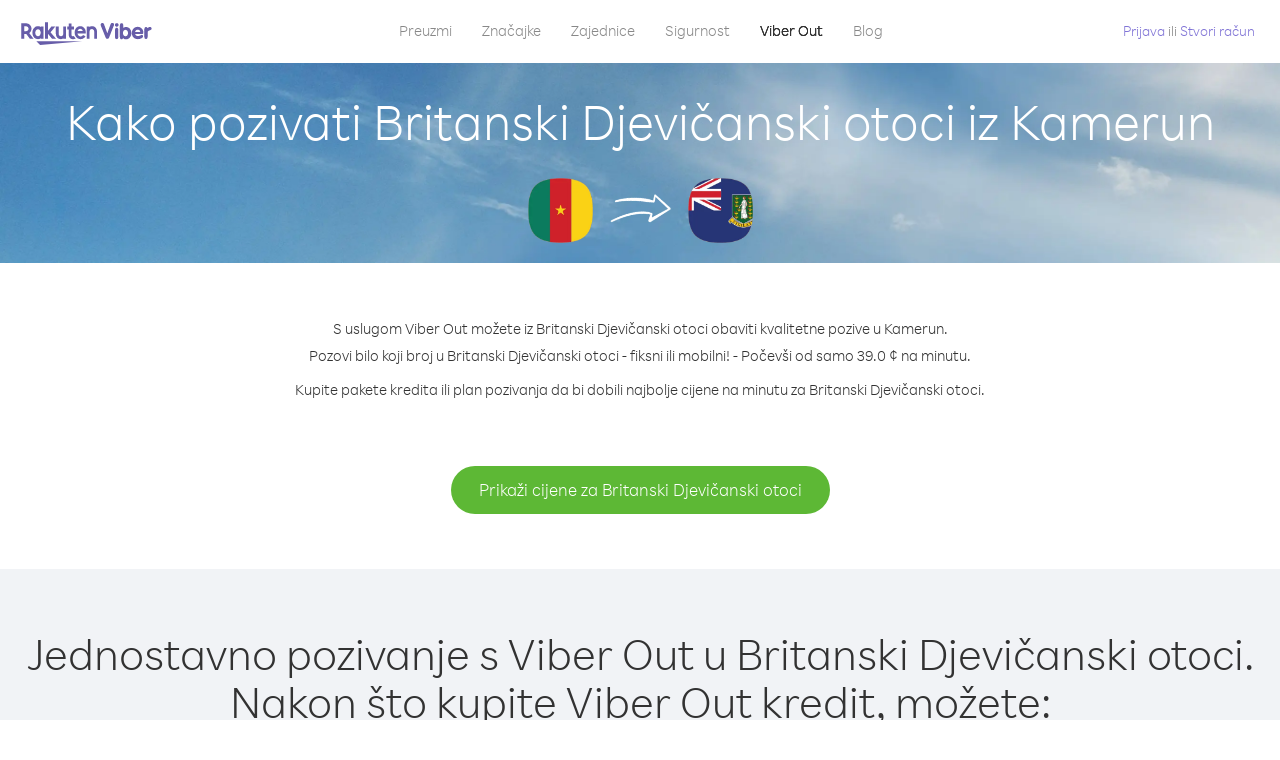

--- FILE ---
content_type: text/html; charset=UTF-8
request_url: https://account.viber.com/hr/how-to-call-british-virgin-islands?from=cameroon
body_size: 2295
content:
<!DOCTYPE html>
<html lang="hr">
    <head>
        <title>Kako pozivati Britanski Djevičanski otoci iz Kamerun | Viber Out</title>
        <meta name="keywords" content="Aplikacija za pozivanje, niske cijene, jeftini pozivi, pozivi u inozemstvo, međunarodni pozivi" />
        <meta name="description" content="Saznajte kako pozivati Britanski Djevičanski otoci iz Kamerun koristeći Viber. Pozovi prijatelje i obitelj na bilo koji fiksni ili mobilni telefon s Viberom, prijavi se već danas na Viber.com" />
        <meta http-equiv="Content-Type" content="text/html; charset=UTF-8" />
        <meta name="viewport" content="width=device-width, initial-scale=1, minimum-scale=1, maximum-scale=1, user-scalable=no" />
        <meta name="format-detection" content="telephone=no" />
        <meta name="msapplication-tap-highlight" content="no" />
        <link rel="icon" type="image/x-icon" href="/favicon.ico">
        <link rel="apple-touch-icon" href="/img/apple-touch-icon/touch-icon-iphone.png" />
        <link rel="apple-touch-icon" sizes="72x72" href="/img/apple-touch-icon/touch-icon-ipad.png" />
        <link rel="apple-touch-icon" sizes="114x114" href="/img/apple-touch-icon/touch-icon-iphone-retina.png" />
        <link rel="apple-touch-icon" sizes="144x144" href="/img/apple-touch-icon/touch-icon-ipad-retina.png" />
            <meta property="og:title" content="Kako pozivati Britanski Djevičanski otoci iz Kamerun | Viber Out" />
    <meta property="og:description" content="Saznajte kako pozivati Britanski Djevičanski otoci iz Kamerun koristeći Viber. Pozovi prijatelje i obitelj na bilo koji fiksni ili mobilni telefon s Viberom, prijavi se već danas na Viber.com" />
    <meta property="og:url" content="https://account.viber.com/how-to-call-british-virgin-islands?from=cameroon" />
    <meta property="og:image" content="https://account.viber.com/img/splash.jpg" />

    <link rel="alternate" href="https://account.viber.com/how-to-call-british-virgin-islands?from=cameroon" hreflang="x-default" />
<link rel="alternate" href="https://account.viber.com/ar/how-to-call-british-virgin-islands?from=cameroon" hreflang="ar" />
<link rel="alternate" href="https://account.viber.com/en/how-to-call-british-virgin-islands?from=cameroon" hreflang="en" />
<link rel="alternate" href="https://account.viber.com/ja/how-to-call-british-virgin-islands?from=cameroon" hreflang="ja" />
<link rel="alternate" href="https://account.viber.com/es/how-to-call-british-virgin-islands?from=cameroon" hreflang="es" />
<link rel="alternate" href="https://account.viber.com/it/how-to-call-british-virgin-islands?from=cameroon" hreflang="it" />
<link rel="alternate" href="https://account.viber.com/zh/how-to-call-british-virgin-islands?from=cameroon" hreflang="zh" />
<link rel="alternate" href="https://account.viber.com/fr/how-to-call-british-virgin-islands?from=cameroon" hreflang="fr" />
<link rel="alternate" href="https://account.viber.com/de/how-to-call-british-virgin-islands?from=cameroon" hreflang="de" />
<link rel="alternate" href="https://account.viber.com/hu/how-to-call-british-virgin-islands?from=cameroon" hreflang="hu" />
<link rel="alternate" href="https://account.viber.com/pt/how-to-call-british-virgin-islands?from=cameroon" hreflang="pt" />
<link rel="alternate" href="https://account.viber.com/ru/how-to-call-british-virgin-islands?from=cameroon" hreflang="ru" />
<link rel="alternate" href="https://account.viber.com/be/how-to-call-british-virgin-islands?from=cameroon" hreflang="be" />
<link rel="alternate" href="https://account.viber.com/th/how-to-call-british-virgin-islands?from=cameroon" hreflang="th" />
<link rel="alternate" href="https://account.viber.com/vi/how-to-call-british-virgin-islands?from=cameroon" hreflang="vi" />
<link rel="alternate" href="https://account.viber.com/pl/how-to-call-british-virgin-islands?from=cameroon" hreflang="pl" />
<link rel="alternate" href="https://account.viber.com/ro/how-to-call-british-virgin-islands?from=cameroon" hreflang="ro" />
<link rel="alternate" href="https://account.viber.com/uk/how-to-call-british-virgin-islands?from=cameroon" hreflang="uk" />
<link rel="alternate" href="https://account.viber.com/cs/how-to-call-british-virgin-islands?from=cameroon" hreflang="cs" />
<link rel="alternate" href="https://account.viber.com/el/how-to-call-british-virgin-islands?from=cameroon" hreflang="el" />
<link rel="alternate" href="https://account.viber.com/hr/how-to-call-british-virgin-islands?from=cameroon" hreflang="hr" />
<link rel="alternate" href="https://account.viber.com/bg/how-to-call-british-virgin-islands?from=cameroon" hreflang="bg" />
<link rel="alternate" href="https://account.viber.com/no/how-to-call-british-virgin-islands?from=cameroon" hreflang="no" />
<link rel="alternate" href="https://account.viber.com/sv/how-to-call-british-virgin-islands?from=cameroon" hreflang="sv" />
<link rel="alternate" href="https://account.viber.com/my/how-to-call-british-virgin-islands?from=cameroon" hreflang="my" />
<link rel="alternate" href="https://account.viber.com/id/how-to-call-british-virgin-islands?from=cameroon" hreflang="id" />


        <!--[if lte IE 9]>
        <script type="text/javascript">
            window.location.replace('/browser-update/');
        </script>
        <![endif]-->
        <script type="text/javascript">
            if (navigator.userAgent.match('MSIE 10.0;')) {
                window.location.replace('/browser-update/');
            }
        </script>

    
<!-- Google Tag Manager -->
<script>(function(w,d,s,l,i){w[l]=w[l]||[];w[l].push({'gtm.start':
            new Date().getTime(),event:'gtm.js'});var f=d.getElementsByTagName(s)[0],
            j=d.createElement(s),dl=l!='dataLayer'?'&l='+l:'';j.async=true;j.src=
            'https://www.googletagmanager.com/gtm.js?id='+i+dl;f.parentNode.insertBefore(j,f);
    })(window,document,'script','dataLayer','GTM-5HCVGTP');</script>
<!-- End Google Tag Manager -->

    
    <link href="https://fonts.googleapis.com/css?family=Roboto:100,300,400,700&amp;subset=cyrillic,greek,vietnamese" rel="stylesheet">
    </head>
    <body class="">
        <noscript id="noscript">Za optimizirano iskustvo stranice Viber.com omogući JavaScript.</noscript>

        <div id="page"></div>
        
<script>
    window.SERVER_VARIABLES = {"country_destination":{"code":"VG","prefix":"1","additional_prefixes":[],"vat":0,"excluding_vat":false,"name":"Britanski Djevi\u010danski otoci"},"country_origin":{"code":"CM","prefix":"237","additional_prefixes":[],"vat":0,"excluding_vat":false,"name":"Kamerun"},"destination_rate":"39.0 \u00a2","country_page_url":"\/hr\/call-british-virgin-islands","env":"prod","languages":[{"code":"ar","name":"\u0627\u0644\u0644\u063a\u0629 \u0627\u0644\u0639\u0631\u0628\u064a\u0629","is_active":true,"is_active_client":true},{"code":"en","name":"English","is_active":true,"is_active_client":true},{"code":"ja","name":"\u65e5\u672c\u8a9e","is_active":true,"is_active_client":true},{"code":"es","name":"Espa\u00f1ol","is_active":true,"is_active_client":true},{"code":"it","name":"Italiano","is_active":true,"is_active_client":true},{"code":"zh","name":"\u7b80\u4f53\u4e2d\u6587","is_active":true,"is_active_client":true},{"code":"fr","name":"Fran\u00e7ais","is_active":true,"is_active_client":true},{"code":"de","name":"Deutsch","is_active":true,"is_active_client":true},{"code":"hu","name":"Magyar","is_active":true,"is_active_client":true},{"code":"pt","name":"Portugu\u00eas","is_active":true,"is_active_client":true},{"code":"ru","name":"\u0420\u0443\u0441\u0441\u043a\u0438\u0439","is_active":true,"is_active_client":true},{"code":"be","name":"\u0411\u0435\u043b\u0430\u0440\u0443\u0441\u043a\u0430\u044f","is_active":true,"is_active_client":true},{"code":"th","name":"\u0e20\u0e32\u0e29\u0e32\u0e44\u0e17\u0e22","is_active":true,"is_active_client":true},{"code":"vi","name":"Ti\u1ebfng Vi\u1ec7t","is_active":true,"is_active_client":true},{"code":"pl","name":"Polski","is_active":true,"is_active_client":true},{"code":"ro","name":"Rom\u00e2n\u0103","is_active":true,"is_active_client":true},{"code":"uk","name":"\u0423\u043a\u0440\u0430\u0457\u043d\u0441\u044c\u043a\u0430","is_active":true,"is_active_client":true},{"code":"cs","name":"\u010ce\u0161tina","is_active":true,"is_active_client":true},{"code":"el","name":"\u0395\u03bb\u03bb\u03b7\u03bd\u03b9\u03ba\u03ac","is_active":true,"is_active_client":true},{"code":"hr","name":"Hrvatski","is_active":true,"is_active_client":true},{"code":"bg","name":"\u0411\u044a\u043b\u0433\u0430\u0440\u0441\u043a\u0438","is_active":true,"is_active_client":true},{"code":"no","name":"Norsk","is_active":true,"is_active_client":true},{"code":"sv","name":"Svenska","is_active":true,"is_active_client":true},{"code":"my","name":"\u1019\u103c\u1014\u103a\u1019\u102c","is_active":true,"is_active_client":true},{"code":"id","name":"Bahasa Indonesia","is_active":true,"is_active_client":true}],"language":"hr","isClientLanguage":false,"isAuthenticated":false};
</script>

        
                    <link href="/dist/styles.495fce11622b6f2f03e6.css" media="screen" rel="stylesheet" type="text/css" />
        
            <script src="/dist/how-to-call.bundle.64825068fc4310f48587.js"></script>
    </body>
</html>
